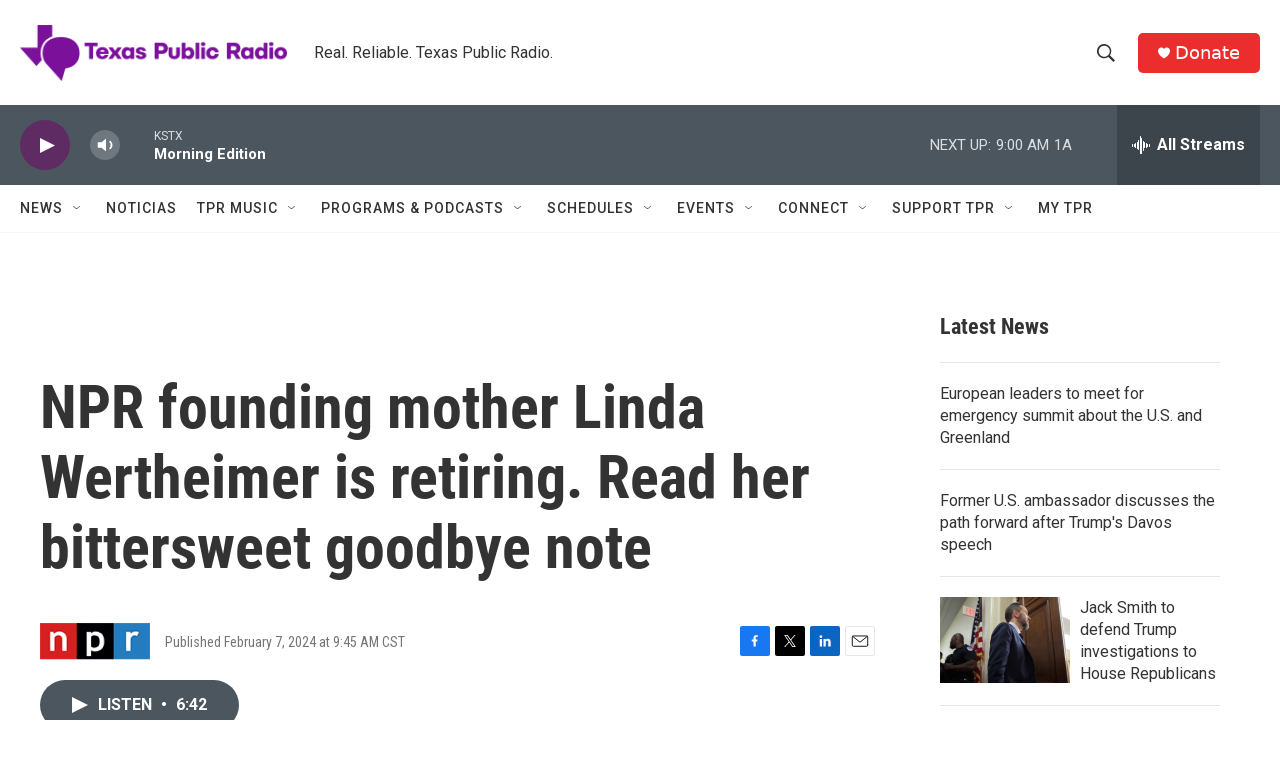

--- FILE ---
content_type: text/html; charset=utf-8
request_url: https://www.google.com/recaptcha/api2/aframe
body_size: 268
content:
<!DOCTYPE HTML><html><head><meta http-equiv="content-type" content="text/html; charset=UTF-8"></head><body><script nonce="yD9H7DYhCnGHwBDTqFccbQ">/** Anti-fraud and anti-abuse applications only. See google.com/recaptcha */ try{var clients={'sodar':'https://pagead2.googlesyndication.com/pagead/sodar?'};window.addEventListener("message",function(a){try{if(a.source===window.parent){var b=JSON.parse(a.data);var c=clients[b['id']];if(c){var d=document.createElement('img');d.src=c+b['params']+'&rc='+(localStorage.getItem("rc::a")?sessionStorage.getItem("rc::b"):"");window.document.body.appendChild(d);sessionStorage.setItem("rc::e",parseInt(sessionStorage.getItem("rc::e")||0)+1);localStorage.setItem("rc::h",'1769088325732');}}}catch(b){}});window.parent.postMessage("_grecaptcha_ready", "*");}catch(b){}</script></body></html>